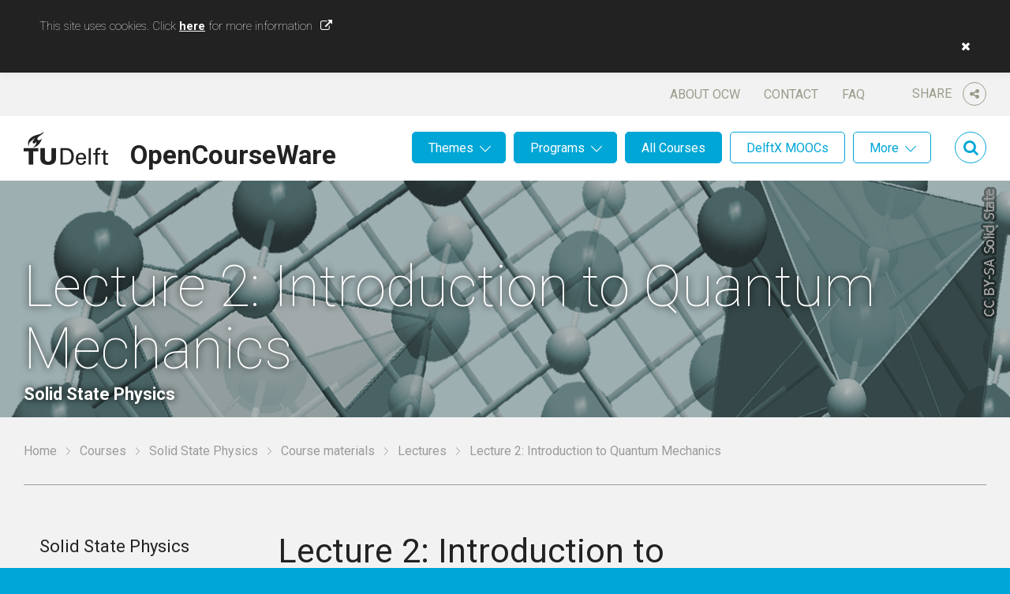

--- FILE ---
content_type: text/html; charset=UTF-8
request_url: https://ocw.tudelft.nl/course-lectures/ssp-l2-intro-to-quant-mech/
body_size: 11930
content:
<!DOCTYPE html>
<html lang="en-US">
<head>

	<meta name='robots' content='index, follow, max-image-preview:large, max-snippet:-1, max-video-preview:-1' />
		<script type="text/javascript">
		var ajaxurl = 'https://ocw.tudelft.nl/wp/wp-admin/admin-ajax.php';
		</script>
		
	<!-- This site is optimized with the Yoast SEO plugin v16.8 - https://yoast.com/wordpress/plugins/seo/ -->
	<title>Lecture 2: Introduction to Quantum Mechanics - TU Delft OCW</title>
	<link rel="canonical" href="https://ocw.tudelft.nl/course-lectures/ssp-l2-intro-to-quant-mech/" />
	<meta property="og:locale" content="en_US" />
	<meta property="og:type" content="article" />
	<meta property="og:title" content="Lecture 2: Introduction to Quantum Mechanics - TU Delft OCW" />
	<meta property="og:url" content="https://ocw.tudelft.nl/course-lectures/ssp-l2-intro-to-quant-mech/" />
	<meta property="og:site_name" content="TU Delft OCW" />
	<meta property="article:publisher" content="https://www.facebook.com/TuDelft.OpenCourseWare/" />
	<meta property="article:modified_time" content="2020-03-03T11:43:07+00:00" />
	<meta property="og:image" content="https://ocw.tudelft.nl/wp-content/uploads/Solid-State-Physics-Cover.jpg" />
	<meta property="og:image:width" content="1280" />
	<meta property="og:image:height" content="600" />
	<meta name="twitter:card" content="summary" />
	<meta name="twitter:site" content="@tudelftocw" />
	<script type="application/ld+json" class="yoast-schema-graph">{"@context":"https://schema.org","@graph":[{"@type":"Organization","@id":"https://ocw.tudelft.nl/#organization","name":"TU Delft OpenCourseWare","url":"https://ocw.tudelft.nl/","sameAs":["https://www.facebook.com/TuDelft.OpenCourseWare/","https://twitter.com/tudelftocw"],"logo":{"@type":"ImageObject","@id":"https://ocw.tudelft.nl/#logo","inLanguage":"en-US","url":"https://ocw.tudelft.nl/wp-content/uploads/logo1.png","contentUrl":"https://ocw.tudelft.nl/wp-content/uploads/logo1.png","width":107,"height":42,"caption":"TU Delft OpenCourseWare"},"image":{"@id":"https://ocw.tudelft.nl/#logo"}},{"@type":"WebSite","@id":"https://ocw.tudelft.nl/#website","url":"https://ocw.tudelft.nl/","name":"TU Delft OCW","description":"","publisher":{"@id":"https://ocw.tudelft.nl/#organization"},"potentialAction":[{"@type":"SearchAction","target":{"@type":"EntryPoint","urlTemplate":"https://ocw.tudelft.nl/?s={search_term_string}"},"query-input":"required name=search_term_string"}],"inLanguage":"en-US"},{"@type":"ImageObject","@id":"https://ocw.tudelft.nl/course-lectures/ssp-l2-intro-to-quant-mech/#primaryimage","inLanguage":"en-US","url":"https://ocw.tudelft.nl/wp-content/uploads/Solid-State-Physics-Cover.jpg","contentUrl":"https://ocw.tudelft.nl/wp-content/uploads/Solid-State-Physics-Cover.jpg","width":1280,"height":600,"caption":"NaCl Polyhedra CC BY-SA Solid State"},{"@type":"WebPage","@id":"https://ocw.tudelft.nl/course-lectures/ssp-l2-intro-to-quant-mech/#webpage","url":"https://ocw.tudelft.nl/course-lectures/ssp-l2-intro-to-quant-mech/","name":"Lecture 2: Introduction to Quantum Mechanics - TU Delft OCW","isPartOf":{"@id":"https://ocw.tudelft.nl/#website"},"primaryImageOfPage":{"@id":"https://ocw.tudelft.nl/course-lectures/ssp-l2-intro-to-quant-mech/#primaryimage"},"datePublished":"2016-02-25T21:02:07+00:00","dateModified":"2020-03-03T11:43:07+00:00","breadcrumb":{"@id":"https://ocw.tudelft.nl/course-lectures/ssp-l2-intro-to-quant-mech/#breadcrumb"},"inLanguage":"en-US","potentialAction":[{"@type":"ReadAction","target":["https://ocw.tudelft.nl/course-lectures/ssp-l2-intro-to-quant-mech/"]}]},{"@type":"BreadcrumbList","@id":"https://ocw.tudelft.nl/course-lectures/ssp-l2-intro-to-quant-mech/#breadcrumb","itemListElement":[{"@type":"ListItem","position":1,"name":"Home","item":"https://ocw.tudelft.nl/"},{"@type":"ListItem","position":2,"name":"Lecture 2: Introduction to Quantum Mechanics"}]}]}</script>
	<!-- / Yoast SEO plugin. -->


<link rel='dns-prefetch' href='//maxcdn.bootstrapcdn.com' />
<link rel='dns-prefetch' href='//s.w.org' />
<link rel="alternate" type="application/rss+xml" title="TU Delft OCW &raquo; Feed" href="https://ocw.tudelft.nl/feed/" />
<link rel="alternate" type="application/rss+xml" title="TU Delft OCW &raquo; Comments Feed" href="https://ocw.tudelft.nl/comments/feed/" />
		<!-- This site uses the Google Analytics by MonsterInsights plugin v7.18.0 - Using Analytics tracking - https://www.monsterinsights.com/ -->
							<script src="//www.googletagmanager.com/gtag/js?id=UA-869196-5"  type="text/javascript" data-cfasync="false" async></script>
			<script type="text/javascript" data-cfasync="false">
				var mi_version = '7.18.0';
				var mi_track_user = true;
				var mi_no_track_reason = '';
				
								var disableStr = 'ga-disable-UA-869196-5';

				/* Function to detect opted out users */
				function __gtagTrackerIsOptedOut() {
					return document.cookie.indexOf( disableStr + '=true' ) > - 1;
				}

				/* Disable tracking if the opt-out cookie exists. */
				if ( __gtagTrackerIsOptedOut() ) {
					window[disableStr] = true;
				}

				/* Opt-out function */
				function __gtagTrackerOptout() {
					document.cookie = disableStr + '=true; expires=Thu, 31 Dec 2099 23:59:59 UTC; path=/';
					window[disableStr] = true;
				}

				if ( 'undefined' === typeof gaOptout ) {
					function gaOptout() {
						__gtagTrackerOptout();
					}
				}
								window.dataLayer = window.dataLayer || [];
				if ( mi_track_user ) {
					function __gtagTracker() {dataLayer.push( arguments );}
					__gtagTracker( 'js', new Date() );
					__gtagTracker( 'set', {
						'developer_id.dZGIzZG' : true,
						                    });
					__gtagTracker( 'config', 'UA-869196-5', {
						allow_anchor:true,forceSSL:true,page_path:location.pathname + location.search + location.hash,					} );
										window.gtag = __gtagTracker;										(
						function () {
							/* https://developers.google.com/analytics/devguides/collection/analyticsjs/ */
							/* ga and __gaTracker compatibility shim. */
							var noopfn = function () {
								return null;
							};
							var newtracker = function () {
								return new Tracker();
							};
							var Tracker = function () {
								return null;
							};
							var p = Tracker.prototype;
							p.get = noopfn;
							p.set = noopfn;
							p.send = function (){
								var args = Array.prototype.slice.call(arguments);
								args.unshift( 'send' );
								__gaTracker.apply(null, args);
							};
							var __gaTracker = function () {
								var len = arguments.length;
								if ( len === 0 ) {
									return;
								}
								var f = arguments[len - 1];
								if ( typeof f !== 'object' || f === null || typeof f.hitCallback !== 'function' ) {
									if ( 'send' === arguments[0] ) {
										var hitConverted, hitObject = false, action;
										if ( 'event' === arguments[1] ) {
											if ( 'undefined' !== typeof arguments[3] ) {
												hitObject = {
													'eventAction': arguments[3],
													'eventCategory': arguments[2],
													'eventLabel': arguments[4],
													'value': arguments[5] ? arguments[5] : 1,
												}
											}
										}
										if ( 'pageview' === arguments[1] ) {
											if ( 'undefined' !== typeof arguments[2] ) {
												hitObject = {
													'eventAction': 'page_view',
													'page_path' : arguments[2],
												}
											}
										}
										if ( typeof arguments[2] === 'object' ) {
											hitObject = arguments[2];
										}
										if ( typeof arguments[5] === 'object' ) {
											Object.assign( hitObject, arguments[5] );
										}
										if ( 'undefined' !== typeof arguments[1].hitType ) {
											hitObject = arguments[1];
											if ( 'pageview' === hitObject.hitType ) {
												hitObject.eventAction = 'page_view';
											}
										}
										if ( hitObject ) {
											action = 'timing' === arguments[1].hitType ? 'timing_complete' : hitObject.eventAction;
											hitConverted = mapArgs( hitObject );
											__gtagTracker( 'event', action, hitConverted );
										}
									}
									return;
								}

								function mapArgs( args ) {
									var arg, hit = {};
									var gaMap = {
										'eventCategory': 'event_category',
										'eventAction': 'event_action',
										'eventLabel': 'event_label',
										'eventValue': 'event_value',
										'nonInteraction': 'non_interaction',
										'timingCategory': 'event_category',
										'timingVar': 'name',
										'timingValue': 'value',
										'timingLabel': 'event_label',
										'page' : 'page_path',
										'location' : 'page_location',
										'title' : 'page_title',
									};
									for ( arg in args ) {
										if ( args.hasOwnProperty(arg) && gaMap.hasOwnProperty(arg) ) {
											hit[gaMap[arg]] = args[arg];
										} else {
											hit[arg] = args[arg];
										}
									}
									return hit;
								}

								try {
									f.hitCallback();
								} catch ( ex ) {
								}
							};
							__gaTracker.create = newtracker;
							__gaTracker.getByName = newtracker;
							__gaTracker.getAll = function () {
								return [];
							};
							__gaTracker.remove = noopfn;
							__gaTracker.loaded = true;
							window['__gaTracker'] = __gaTracker;
						}
					)();
									} else {
										console.log( "" );
					( function () {
							function __gtagTracker() {
								return null;
							}
							window['__gtagTracker'] = __gtagTracker;
							window['gtag'] = __gtagTracker;
					} )();
									}
			</script>
				<!-- / Google Analytics by MonsterInsights -->
		<link rel='stylesheet' id='wp-block-library-css'  href='https://ocw.tudelft.nl/wp/wp-includes/css/dist/block-library/style.min.css?ver=18' type='text/css' media='all' />
<link rel='stylesheet' id='cookie-law-info-css'  href='https://ocw.tudelft.nl/wp-content/plugins/cookie-law-info/legacy/public/css/cookie-law-info-public.css?ver=3.1.7' type='text/css' media='all' />
<link rel='stylesheet' id='cookie-law-info-gdpr-css'  href='https://ocw.tudelft.nl/wp-content/plugins/cookie-law-info/legacy/public/css/cookie-law-info-gdpr.css?ver=3.1.7' type='text/css' media='all' />
<link rel='stylesheet' id='mo_saml_admin_settings_style-css'  href='https://ocw.tudelft.nl/wp-content/plugins/miniorange-saml-20-single-sign-on/includes/css/jquery.ui.css?ver=5.8.10' type='text/css' media='all' />
<link rel='stylesheet' id='simple-share-buttons-adder-font-awesome-css'  href='//maxcdn.bootstrapcdn.com/font-awesome/4.3.0/css/font-awesome.min.css?ver=5.8.10' type='text/css' media='all' />
<link rel='stylesheet' id='js_composer_front-css'  href='https://ocw.tudelft.nl/wp-content/plugins/js_composer/assets/css/js_composer.min.css?ver=6.7.0' type='text/css' media='all' />
<link rel='stylesheet' id='main-css'  href='https://ocw.tudelft.nl/wp-content/themes/tudelftocw/dist/css/main.min.css?ver=18' type='text/css' media='all' />
<link rel='stylesheet' id='print-css'  href='https://ocw.tudelft.nl/wp-content/themes/tudelftocw/dist/css/print.min.css?ver=18' type='text/css' media='print' />
<script type='text/javascript' id='monsterinsights-frontend-script-js-extra'>
/* <![CDATA[ */
var monsterinsights_frontend = {"js_events_tracking":"true","download_extensions":"doc,pdf,ppt,zip,xls,docx,pptx,xlsx","inbound_paths":"[]","home_url":"https:\/\/ocw.tudelft.nl","hash_tracking":"true","ua":"UA-869196-5"};
/* ]]> */
</script>
<script type='text/javascript' src='https://ocw.tudelft.nl/wp-content/plugins/google-analytics-for-wordpress/assets/js/frontend-gtag.min.js?ver=7.18.0' id='monsterinsights-frontend-script-js'></script>
<script type='text/javascript' src='https://ocw.tudelft.nl/wp/wp-includes/js/jquery/jquery-migrate.min.js?ver=3.3.2' id='jquery-migrate-js'></script>
<script type='text/javascript' src='https://ocw.tudelft.nl/wp/wp-includes/js/jquery/jquery.min.js?ver=3.6.0' id='jquery-core-js'></script>
<script type='text/javascript' id='cookie-law-info-js-extra'>
/* <![CDATA[ */
var Cli_Data = {"nn_cookie_ids":[],"cookielist":[],"non_necessary_cookies":[],"ccpaEnabled":"","ccpaRegionBased":"","ccpaBarEnabled":"","strictlyEnabled":["necessary","obligatoire"],"ccpaType":"gdpr","js_blocking":"","custom_integration":"","triggerDomRefresh":"","secure_cookies":""};
var cli_cookiebar_settings = {"animate_speed_hide":"500","animate_speed_show":"500","background":"#fff","border":"#444","border_on":"","button_1_button_colour":"#000","button_1_button_hover":"#000000","button_1_link_colour":"#fff","button_1_as_button":"","button_1_new_win":"","button_2_button_colour":"#333","button_2_button_hover":"#292929","button_2_link_colour":"#444","button_2_as_button":"","button_2_hidebar":"","button_3_button_colour":"#000","button_3_button_hover":"#000000","button_3_link_colour":"#fff","button_3_as_button":"1","button_3_new_win":"","button_4_button_colour":"#000","button_4_button_hover":"#000000","button_4_link_colour":"#62a329","button_4_as_button":"","button_7_button_colour":"#61a229","button_7_button_hover":"#4e8221","button_7_link_colour":"#fff","button_7_as_button":"1","button_7_new_win":"","font_family":"inherit","header_fix":"","notify_animate_hide":"1","notify_animate_show":"","notify_div_id":"#cookie-law-info-bar","notify_position_horizontal":"right","notify_position_vertical":"top","scroll_close":"","scroll_close_reload":"","accept_close_reload":"","reject_close_reload":"","showagain_tab":"","showagain_background":"#fff","showagain_border":"#000","showagain_div_id":"#cookie-law-info-again","showagain_x_position":"100px","text":"#000","show_once_yn":"","show_once":"10000","logging_on":"","as_popup":"","popup_overlay":"1","bar_heading_text":"","cookie_bar_as":"banner","popup_showagain_position":"bottom-right","widget_position":"left"};
var log_object = {"ajax_url":"https:\/\/ocw.tudelft.nl\/wp\/wp-admin\/admin-ajax.php"};
/* ]]> */
</script>
<script type='text/javascript' src='https://ocw.tudelft.nl/wp-content/plugins/cookie-law-info/legacy/public/js/cookie-law-info-public.js?ver=3.1.7' id='cookie-law-info-js'></script>
<script type='text/javascript' src='https://ocw.tudelft.nl/wp-content/plugins/miniorange-saml-20-single-sign-on/includes/js/settings.js?ver=5.8.10' id='mo_saml_admin_settings_script_widget-js'></script>
<link rel="EditURI" type="application/rsd+xml" title="RSD" href="https://ocw.tudelft.nl/wp/xmlrpc.php?rsd" />
<link rel='shortlink' href='https://ocw.tudelft.nl/?p=12921' />
<link rel="alternate" type="application/json+oembed" href="https://ocw.tudelft.nl/wp-json/oembed/1.0/embed?url=https%3A%2F%2Focw.tudelft.nl%2Fcourse-lectures%2Fssp-l2-intro-to-quant-mech%2F" />
<link rel="alternate" type="text/xml+oembed" href="https://ocw.tudelft.nl/wp-json/oembed/1.0/embed?url=https%3A%2F%2Focw.tudelft.nl%2Fcourse-lectures%2Fssp-l2-intro-to-quant-mech%2F&#038;format=xml" />
        <script type="text/javascript">
            if (typeof jQuery !== 'undefined' && typeof jQuery.migrateWarnings !== 'undefined') {
                jQuery.migrateTrace = true; // Habilitar stack traces
                jQuery.migrateMute = false; // Garantir avisos no console
            }
            let bill_timeout;

            function isBot() {
                const bots = ['crawler', 'spider', 'baidu', 'duckduckgo', 'bot', 'googlebot', 'bingbot', 'facebook', 'slurp', 'twitter', 'yahoo'];
                const userAgent = navigator.userAgent.toLowerCase();
                return bots.some(bot => userAgent.includes(bot));
            }
            const originalConsoleWarn = console.warn; // Armazenar o console.warn original
            const sentWarnings = [];
            const bill_errorQueue = [];
            const slugs = [
                "antibots", "antihacker", "bigdump-restore", "boatdealer", "cardealer",
                "database-backup", "disable-wp-sitemap", "easy-update-urls", "hide-site-title",
                "lazy-load-disable", "multidealer", "real-estate-right-now", "recaptcha-for-all",
                "reportattacks", "restore-classic-widgets", "s3cloud", "site-checkup",
                "stopbadbots", "toolsfors", "toolstruthsocial", "wp-memory", "wptools"
            ];

            function hasSlug(warningMessage) {
                return slugs.some(slug => warningMessage.includes(slug));
            }
            // Sobrescrita de console.warn para capturar avisos JQMigrate
            console.warn = function(message, ...args) {
                // Processar avisos JQMIGRATE
                if (typeof message === 'string' && message.includes('JQMIGRATE')) {
                    if (!sentWarnings.includes(message)) {
                        sentWarnings.push(message);
                        let file = 'unknown';
                        let line = '0';
                        try {
                            const stackTrace = new Error().stack.split('\n');
                            for (let i = 1; i < stackTrace.length && i < 10; i++) {
                                const match = stackTrace[i].match(/at\s+.*?\((.*):(\d+):(\d+)\)/) ||
                                    stackTrace[i].match(/at\s+(.*):(\d+):(\d+)/);
                                if (match && match[1].includes('.js') &&
                                    !match[1].includes('jquery-migrate.js') &&
                                    !match[1].includes('jquery.js')) {
                                    file = match[1];
                                    line = match[2];
                                    break;
                                }
                            }
                        } catch (e) {
                            // Ignorar erros
                        }
                        const warningMessage = message.replace('JQMIGRATE:', 'Error:').trim() + ' - URL: ' + file + ' - Line: ' + line;
                        if (!hasSlug(warningMessage)) {
                            bill_errorQueue.push(warningMessage);
                            handleErrorQueue();
                        }
                    }
                }
                // Repassar todas as mensagens para o console.warn original
                originalConsoleWarn.apply(console, [message, ...args]);
            };
            //originalConsoleWarn.apply(console, arguments);
            // Restaura o console.warn original após 6 segundos
            setTimeout(() => {
                console.warn = originalConsoleWarn;
            }, 6000);

            function handleErrorQueue() {
                // Filtrar mensagens de bots antes de processar
                if (isBot()) {
                    bill_errorQueue = []; // Limpar a fila se for bot
                    return;
                }
                if (bill_errorQueue.length >= 5) {
                    sendErrorsToServer();
                } else {
                    clearTimeout(bill_timeout);
                    bill_timeout = setTimeout(sendErrorsToServer, 7000);
                }
            }

            function sendErrorsToServer() {
                if (bill_errorQueue.length > 0) {
                    const message = bill_errorQueue.join(' | ');
                    //console.log('[Bill Catch] Enviando ao Servidor:', message); // Log temporário para depuração
                    const xhr = new XMLHttpRequest();
                    const nonce = '56d763ae79';
                    const ajax_url = 'https://ocw.tudelft.nl/wp/wp-admin/admin-ajax.php?action=bill_minozzi_js_error_catched&_wpnonce=56d763ae79';
                    xhr.open('POST', encodeURI(ajax_url));
                    xhr.setRequestHeader('Content-Type', 'application/x-www-form-urlencoded');
                    xhr.send('action=bill_minozzi_js_error_catched&_wpnonce=' + nonce + '&bill_js_error_catched=' + encodeURIComponent(message));
                    // bill_errorQueue = [];
                    bill_errorQueue.length = 0; // Limpa o array sem reatribuir
                }
            }
        </script>
<link rel="shortcut icon" href="https://ocw.tudelft.nl/wp-content/uploads/TUDLogo.png"/>
<link rel="apple-touch-icon" href="https://ocw.tudelft.nl/wp-content/uploads/TUDLogo.png"/>
<meta charset="UTF-8" /><meta name="viewport" content="width=device-width, initial-scale=1, maximum-scale=1" /><meta name="generator" content="Powered by WPBakery Page Builder - drag and drop page builder for WordPress."/>
<noscript><style> .wpb_animate_when_almost_visible { opacity: 1; }</style></noscript>
	
	<!--[if lt IE 9]>
	<link href="https://ocw.tudelft.nl/wp-content/themes/tudelftocw/dist/css/ie.min.css" media="all" rel="stylesheet" type="text/css" />
	<script src="https://ocw.tudelft.nl/wp-content/themes/tudelftocw/dist/js/vendor/html5shiv/html5shiv.min.js" type="text/javascript"></script>
	<![endif]-->

</head>

<body class="lecture-template-default single single-lecture postid-12921 wpb-js-composer js-comp-ver-6.7.0 vc_responsive">

<div class="wrapper wrapper--body">

		<header class="header">

		<div class="header__top centered">

			<div class="header__share">

				<span>
					Share					<i class="fa fa-share-alt"></i>
				</span>

				<div class="share">

					<!-- Simple Share Buttons Adder (8.1.2) simplesharebuttons.com --><div class="ssba-classic-2 ssba ssbp-wrap left ssbp--theme-1"><div style="text-align:left"><span class="ssba-share-text">Share this...</span><br/><a data-site="" class="ssba_facebook_share" href="http://www.facebook.com/sharer.php?u=https://ocw.tudelft.nl/course-lectures/ssp-l2-intro-to-quant-mech/"  target="_blank" ><img src="https://ocw.tudelft.nl/wp-content/plugins/simple-share-buttons-adder/buttons/somacro/facebook.png" style="width: 35px;" title="Facebook" class="ssba ssba-img" alt="Share on Facebook" /><div title="Facebook" class="ssbp-text">Facebook</div></a><a data-site='pinterest' class='ssba_pinterest_share' href='javascript:void((function()%7Bvar%20e=document.createElement(&apos;script&apos;);e.setAttribute(&apos;type&apos;,&apos;text/javascript&apos;);e.setAttribute(&apos;charset&apos;,&apos;UTF-8&apos;);e.setAttribute(&apos;src&apos;,&apos;//assets.pinterest.com/js/pinmarklet.js?r=&apos;+Math.random()*99999999);document.body.appendChild(e)%7D)());'><img src="https://ocw.tudelft.nl/wp-content/plugins/simple-share-buttons-adder/buttons/somacro/pinterest.png" style="width: 35px;" title="Pinterest" class="ssba ssba-img" alt="Pin on Pinterest" /><div title="Pinterest" class="ssbp-text">Pinterest</div></a><a data-site="" class="ssba_twitter_share" href="http://twitter.com/share?url=https://ocw.tudelft.nl/course-lectures/ssp-l2-intro-to-quant-mech/&amp;text=Lecture%202%3A%20Introduction%20to%20Quantum%20Mechanics%20"  target=&quot;_blank&quot; ><img src="https://ocw.tudelft.nl/wp-content/plugins/simple-share-buttons-adder/buttons/somacro/twitter.png" style="width: 35px;" title="Twitter" class="ssba ssba-img" alt="Tweet about this on Twitter" /><div title="Twitter" class="ssbp-text">Twitter</div></a><a data-site="linkedin" class="ssba_linkedin_share ssba_share_link" href="http://www.linkedin.com/shareArticle?mini=true&amp;url=https://ocw.tudelft.nl/course-lectures/ssp-l2-intro-to-quant-mech/"  target=&quot;_blank&quot; ><img src="https://ocw.tudelft.nl/wp-content/plugins/simple-share-buttons-adder/buttons/somacro/linkedin.png" style="width: 35px;" title="LinkedIn" class="ssba ssba-img" alt="Share on LinkedIn" /><div title="Linkedin" class="ssbp-text">Linkedin</div></a></div></div>
					<i class="fa fa-times close"></i>

				</div>

			</div>

			<nav id="nav-top" class="menu-header-top-container"><ul id="menu-header-top" class="menu"><li id="menu-item-31" class="menu-item menu-item-type-post_type menu-item-object-page menu-item-31"><a href="https://ocw.tudelft.nl/about-ocw/">About OCW</a></li>
<li id="menu-item-32" class="menu-item menu-item-type-post_type menu-item-object-page menu-item-32"><a href="https://ocw.tudelft.nl/contact/">Contact</a></li>
<li id="menu-item-33" class="menu-item menu-item-type-post_type menu-item-object-page menu-item-33"><a href="https://ocw.tudelft.nl/about-ocw/faq/">FAQ</a></li>
</ul></nav>
		</div>

		<div class="header__bottom centered">

			<a href="https://ocw.tudelft.nl" class="header__logo">OpenCourseWare</a>

							<a class="header__feedback" href="https://ocw.tudelft.nl/contact/">Feedback?</a>
			
			<div class="header__search">

				<i class="fa fa-search"></i>

				
<div class="searchform">
	<i class="fa fa-times close"></i>
	<form method="get" id="searchform" action="https://ocw.tudelft.nl/">
		<fieldset>
			<input class="field" type="text" name="s" id="s"/>
			<button class="fa fa-search" type="submit"></button>
		</fieldset>
	</form>
</div>
			</div>

			<nav id="nav" class="main-menu"><ul id="menu-main-menu" class="menu"><li id="menu-item-205" class="menu-item menu-item-type-post_type_archive menu-item-object-theme menu-item-has-children menu-item-205"><a href="https://ocw.tudelft.nl/themes/">Themes</a>
<ul class="sub-menu">
	<li id="menu-item-309" class="menu-item menu-item-type-post_type menu-item-object-theme menu-item-309"><a href="https://ocw.tudelft.nl/themes/energy/">Energy</a></li>
	<li id="menu-item-307" class="menu-item menu-item-type-post_type menu-item-object-theme menu-item-307"><a href="https://ocw.tudelft.nl/themes/environment/">Environment</a></li>
	<li id="menu-item-215" class="menu-item menu-item-type-post_type menu-item-object-theme menu-item-215"><a href="https://ocw.tudelft.nl/themes/health/">Health</a></li>
	<li id="menu-item-308" class="menu-item menu-item-type-post_type menu-item-object-theme menu-item-308"><a href="https://ocw.tudelft.nl/themes/infrastructures-and-mobility/">Infrastructures and Mobility</a></li>
	<li id="menu-item-8885" class="menu-item menu-item-type-custom menu-item-object-custom menu-item-8885"><a href="https://ocw.tudelft.nl/themes/sustainability-2/">Sustainabillity</a></li>
	<li id="menu-item-306" class="menu-item menu-item-type-post_type menu-item-object-theme menu-item-306"><a href="https://ocw.tudelft.nl/themes/water/">Water</a></li>
</ul>
</li>
<li id="menu-item-206" class="menu-item menu-item-type-post_type_archive menu-item-object-level menu-item-has-children menu-item-206"><a href="https://ocw.tudelft.nl/programs/">Programs</a>
<ul class="sub-menu">
	<li id="menu-item-218" class="menu-item menu-item-type-post_type menu-item-object-level menu-item-218"><a href="https://ocw.tudelft.nl/programs/master/">Master</a></li>
	<li id="menu-item-216" class="menu-item menu-item-type-post_type menu-item-object-level menu-item-216"><a href="https://ocw.tudelft.nl/programs/bachelor/">Bachelor</a></li>
	<li id="menu-item-217" class="menu-item menu-item-type-post_type menu-item-object-level menu-item-217"><a href="https://ocw.tudelft.nl/programs/high-school/">High School</a></li>
</ul>
</li>
<li id="menu-item-207" class="menu-item menu-item-type-post_type_archive menu-item-object-level menu-item-207"><a href="https://ocw.tudelft.nl/programs/">All Courses</a></li>
<li id="menu-item-208" class="menu-item--white menu-item menu-item-type-custom menu-item-object-custom menu-item-208"><a href="/programs/?f_type%5B%5D=112">DelftX MOOCs</a></li>
<li id="menu-item-209" class="menu-item--white menu-item menu-item-type-post_type menu-item-object-page menu-item-has-children menu-item-209"><a href="https://ocw.tudelft.nl/more/">More</a>
<ul class="sub-menu">
	<li id="menu-item-34269" class="menu-item menu-item-type-post_type menu-item-object-page menu-item-34269"><a href="https://ocw.tudelft.nl/transversal-skills/">Transversal skills</a></li>
	<li id="menu-item-15963" class="menu-item menu-item-type-custom menu-item-object-custom menu-item-15963"><a target="_blank" rel="noopener" href="http://books.bk.tudelft.nl">Architecture Books</a></li>
	<li id="menu-item-12717" class="menu-item menu-item-type-post_type menu-item-object-page menu-item-12717"><a href="https://ocw.tudelft.nl/more/architecture-software/">Architecture Software</a></li>
	<li id="menu-item-12700" class="menu-item menu-item-type-post_type menu-item-object-page menu-item-12700"><a href="https://ocw.tudelft.nl/more/best-teachers/">Best Teachers</a></li>
	<li id="menu-item-15991" class="menu-item menu-item-type-post_type menu-item-object-page menu-item-15991"><a href="https://ocw.tudelft.nl/more/hall-of-fame/">Hall of Fame</a></li>
	<li id="menu-item-313" class="menu-item menu-item-type-post_type menu-item-object-page menu-item-313"><a href="https://ocw.tudelft.nl/more/on-stage/">On Stage</a></li>
	<li id="menu-item-311" class="menu-item menu-item-type-post_type menu-item-object-page menu-item-311"><a href="https://ocw.tudelft.nl/projects/">Projects</a></li>
	<li id="menu-item-312" class="menu-item menu-item-type-post_type menu-item-object-page menu-item-312"><a href="https://ocw.tudelft.nl/teachers/">All Teachers</a></li>
</ul>
</li>
</ul></nav>
			<a class="header__mobile-menu" href="#nav"></a>

		</div>

	</header>
	
<section class="banner" style="background-image: url('https://ocw.tudelft.nl/wp-content/uploads/Solid-State-Physics-Cover.jpg');">

	<h1 class="centered">Lecture 2: Introduction to Quantum Mechanics</h1>

			<p class="banner__subtitle centered">Solid State Physics</p>
	
</section>

	<p class="breadcrumbs centered">
		<span xmlns:v="http://rdf.data-vocabulary.org/#">
			<span typeof="v:Breadcrumb">
				<a href="https://ocw.tudelft.nl" rel="v:url" property="v:title">Home</a>
				<span rel="v:child" typeof="v:Breadcrumb">
					<a href="https://ocw.tudelft.nl/courses/" rel="v:url" property="v:title">Courses</a>
					<span rel="v:child" typeof="v:Breadcrumb">
						<a href="https://ocw.tudelft.nl/courses/solid-state-physics/" rel="v:url" property="v:title">Solid State Physics</a>
						<span rel="v:child" typeof="v:Breadcrumb">
							<a href="https://ocw.tudelft.nl/courses/solid-state-physics/?view=course-materials" rel="v:url" property="v:title">Course materials</a>

							
															<span rel="v:child" typeof="v:Breadcrumb">
																			<a href="https://ocw.tudelft.nl/courses/solid-state-physics/?view=lectures" rel="v:url" property="v:title">Lectures</a>
																		<span class="breadcrumb_last">Lecture 2: Introduction to Quantum Mechanics</span>
								</span>
							
						</span>
					</span>
				</span>
			</span>
		</span>
	</p>


	<main class="wrapper center">

		<article class="article">

			<h1>Lecture 2: Introduction to Quantum Mechanics</h1>

				<p class="article__link-list">
							<span class="label">Course subject(s)</span>
												<a href="https://ocw.tudelft.nl/courses/solid-state-physics/subjects/2-intro-to-quantum-mechanics/">2. Introduction to quantum mechanics</a>
										<br/>
			</p>

			<div class="vc_row wpb_row vc_row-fluid"><div class="wpb_column vc_column_container vc_col-sm-12"><div class="vc_column-inner"><div class="wpb_wrapper">
	<div class="wpb_text_column wpb_content_element vc_column_text" >
		<div class="wpb_wrapper">
			<div id="c48032div">
<div id="c48032" class="csc-default">
<div class="csc-textpic-text">
<p>This chapter discusses the basics of quantum mechanics, starting with reasons behind failure of classical mechanics to Schrodinger&#8217;s wave equation.</p>
</div>
</div>
</div>

		</div>
	</div>
</div></div></div></div><div class="vc_row wpb_row vc_row-fluid"><div class="wpb_column vc_column_container vc_col-sm-12"><div class="vc_column-inner"><div class="wpb_wrapper"><div class="vc_download">
	
	<a class="icon fa-file" target="_blank" href="https://ocw.tudelft.nl/wp-content/uploads/SSP_L2_chapter2_OCW.pdf">
					<strong>Slides from Lecture 2</strong>
					</a>
	
</div></div></div></div></div>

				<section class="license">
		
		<a rel="license" href="http://creativecommons.org/licenses/by-nc-sa/4.0/"><img alt="Creative Commons License" style="border-width:0" src="https://i.creativecommons.org/l/by-nc-sa/4.0/88x31.png" /></a><br /><span xmlns:dct="http://purl.org/dc/terms/" property="dct:title">Solid State Physics</span> by <a xmlns:cc="http://creativecommons.org/ns#" href="http://ocw.tudelft.nl/" property="cc:attributionName" rel="cc:attributionURL">TU Delft OpenCourseWare</a> is licensed under a <a rel="license" href="http://creativecommons.org/licenses/by-nc-sa/4.0/">Creative Commons Attribution-NonCommercial-ShareAlike 4.0 International License</a>.<br />Based on a work at <a xmlns:dct="http://purl.org/dc/terms/" href="https://ocw.tudelft.nl/courses/solid-state-physics/" rel="dct:source">https://ocw.tudelft.nl/courses/solid-state-physics/</a>.
	</section>

		</article>

		<aside class="sidebar">

			
	
	<section class="sidebar__widget widget_nav_menu">

		<p class="title">Solid State Physics</p>

		<ul>
			<li>
				<a href="https://ocw.tudelft.nl/courses/solid-state-physics/">Course Home</a></li>

							<li class="current-page-ancestor">
					<a href="https://ocw.tudelft.nl/courses/solid-state-physics/?view=course-materials">Course materials</a>
					<ul>
													<li>
								<a class="icon icon--exercise" href="https://ocw.tudelft.nl/courses/solid-state-physics/?view=exercises">Exercises</a>
							</li>
																			<li>
								<a class="icon icon--lecture" href="https://ocw.tudelft.nl/courses/solid-state-physics/?view=lectures">Lectures</a>
							</li>
																									<li>
								<a class="icon icon--reading" href="https://ocw.tudelft.nl/courses/solid-state-physics/?view=readings">Readings</a>
							</li>
											</ul>
				</li>
			
			
			
									<li>
						<a href="https://ocw.tudelft.nl/courses/solid-state-physics/subjects/">Subjects</a>
																									<ul>
																	<li>
										<a href="https://ocw.tudelft.nl/courses/solid-state-physics/subjects/1-crystal-structure-of-solids/">1. Crystal Structure of Solids</a>
									</li>
																	<li>
										<a href="https://ocw.tudelft.nl/courses/solid-state-physics/subjects/2-intro-to-quantum-mechanics/">2. Introduction to quantum mechanics</a>
									</li>
																	<li>
										<a href="https://ocw.tudelft.nl/courses/solid-state-physics/subjects/3-quantum-theory-of-solids/">3. Introduction to quantum theory of solids</a>
									</li>
																	<li>
										<a href="https://ocw.tudelft.nl/courses/solid-state-physics/subjects/4-semiconductor-in-equilibrium/">4. Semiconductor in Equilibrium</a>
									</li>
																	<li>
										<a href="https://ocw.tudelft.nl/courses/solid-state-physics/subjects/5-carrier-transport-phenomena/">5. Carrier Transport Phenomena</a>
									</li>
																	<li>
										<a href="https://ocw.tudelft.nl/courses/solid-state-physics/subjects/exercise-on-solid-state-physics/">Exercise on Solid State Physics</a>
									</li>
															</ul>
											</li>
				
			
			
		</ul>

	</section>







&nbsp;

		</aside>

	</main>


	<footer class="footer centered">

		<div class="footer__social-media">

			<p class="title">TU Delft OpenCourseWare</p>

			<ul>
									<li>
						<a class="icon fa-facebook" target="_blank" href="https://www.facebook.com/TuDelft.OpenCourseWare/">Facebook</a>
					</li>
													<li>
						<a class="icon fa-twitter" target="_blank" href="https://twitter.com/tudelftocw">Twitter</a>
					</li>
													<li>
						<a class="icon fa-rss" target="_blank" href="http://feeds.feedburner.com/tudelft/OCW">RSS</a>
					</li>
																	<li>
						<a class="icon fa-youtube" target="_blank" href="http://www.youtube.com/TUDelft">YouTube</a>
					</li>
													<li>
						<a class="icon icon--tudelft" target="_blank" href="http://www.tudelft.nl">TU
							Delft</a></li>
							</ul>

			
		</div>

					<section id="nav_menu-2" class="footer__widget widget_nav_menu"><p class="title">Info</p><div class="menu-footer-info-container"><ul id="menu-footer-info" class="menu"><li id="menu-item-202" class="menu-item menu-item-type-post_type menu-item-object-page menu-item-202"><a href="https://ocw.tudelft.nl/about-ocw/">About OCW</a></li>
<li id="menu-item-9" class="menu-item menu-item-type-custom menu-item-object-custom menu-item-9"><a target="_blank" rel="noopener" href="http://www.tudelft.nl">TUDelft.nl</a></li>
<li id="menu-item-204" class="menu-item menu-item-type-post_type menu-item-object-page menu-item-204"><a href="https://ocw.tudelft.nl/contact/">Contact</a></li>
<li id="menu-item-203" class="menu-item menu-item-type-post_type menu-item-object-page menu-item-203"><a href="https://ocw.tudelft.nl/about-ocw/faq/">FAQ</a></li>
<li id="menu-item-245" class="menu-item menu-item-type-post_type menu-item-object-page menu-item-245"><a href="https://ocw.tudelft.nl/sitemap/">Sitemap</a></li>
</ul></div></section><section id="text-2" class="footer__widget widget_text">

<p><a href="https://www.oeglobal.org/" target="_blank" rel="noopener"><img loading="lazy" class="alignnone" src="https://www.oeglobal.org/wp-content/themes/oeglobal/dist/images/logos/oeglobal-white_ad7aa00c.svg" alt="" width="146" height="47" /></a></p>
<p>TU Delft is sustaining member of <a href="https://www.oeglobal.org/" target="_blank" rel="noopener">Open Education Global</a>.</p>

</section><section id="text-3" class="footer__widget widget_text">

<figure id="attachment_1143" aria-describedby="caption-attachment-1143" style="width: 171px" class="wp-caption alignnone"><a href="https://creativecommons.org/licenses/by-nc-sa/4.0/"><img loading="lazy" class="wp-image-1143" src="https://ocw.tudelft.nl/wp-content/uploads/CC-by-nc-sa-300x105.jpg" alt="This work is licensed under a Creative Commons Attribution-NonCommercial-ShareAlike 4.0 International License." width="171" height="60" /></a><figcaption id="caption-attachment-1143" class="wp-caption-text">Except where otherwise noted, contents on this site are licensed under a <a href="https://creativecommons.org/licenses/by-nc-sa/4.0/">Creative Commons Attribution-NonCommercial-ShareAlike 4.0 International License</a>.</figcaption></figure>

</section>		
	</footer>

	<a class="to-top" href="#top">Back to top</a>

</div>

[sg_popup id=6]
<!--googleoff: all--><div id="cookie-law-info-bar" data-nosnippet="true"><span><p>This site uses cookies. Click <a href="https://ocw.tudelft.nl/cookies/" id="CONSTANT_OPEN_URL" target="_blank" class="cli-plugin-main-link">here</a> for more information</p> <br />
<a role='button' data-cli_action="accept" id="cookie_action_close_header" class="cli-plugin-main-button cookie_action_close_header cli_action_button wt-cli-accept-btn"></a></span></div><div id="cookie-law-info-again" data-nosnippet="true"><span id="cookie_hdr_showagain">Privacy &amp; Cookies Policy</span></div><div class="cli-modal" data-nosnippet="true" id="cliSettingsPopup" tabindex="-1" role="dialog" aria-labelledby="cliSettingsPopup" aria-hidden="true">
  <div class="cli-modal-dialog" role="document">
	<div class="cli-modal-content cli-bar-popup">
		  <button type="button" class="cli-modal-close" id="cliModalClose">
			<svg class="" viewBox="0 0 24 24"><path d="M19 6.41l-1.41-1.41-5.59 5.59-5.59-5.59-1.41 1.41 5.59 5.59-5.59 5.59 1.41 1.41 5.59-5.59 5.59 5.59 1.41-1.41-5.59-5.59z"></path><path d="M0 0h24v24h-24z" fill="none"></path></svg>
			<span class="wt-cli-sr-only">Close</span>
		  </button>
		  <div class="cli-modal-body">
			<div class="cli-container-fluid cli-tab-container">
	<div class="cli-row">
		<div class="cli-col-12 cli-align-items-stretch cli-px-0">
			<div class="cli-privacy-overview">
				<h4>Privacy Overview</h4>				<div class="cli-privacy-content">
					<div class="cli-privacy-content-text">This website uses cookies to improve your experience while you navigate through the website. Out of these, the cookies that are categorized as necessary are stored on your browser as they are essential for the working of basic functionalities of the website. We also use third-party cookies that help us analyze and understand how you use this website. These cookies will be stored in your browser only with your consent. You also have the option to opt-out of these cookies. But opting out of some of these cookies may affect your browsing experience.</div>
				</div>
				<a class="cli-privacy-readmore" aria-label="Show more" role="button" data-readmore-text="Show more" data-readless-text="Show less"></a>			</div>
		</div>
		<div class="cli-col-12 cli-align-items-stretch cli-px-0 cli-tab-section-container">
												<div class="cli-tab-section">
						<div class="cli-tab-header">
							<a role="button" tabindex="0" class="cli-nav-link cli-settings-mobile" data-target="necessary" data-toggle="cli-toggle-tab">
								Necessary							</a>
															<div class="wt-cli-necessary-checkbox">
									<input type="checkbox" class="cli-user-preference-checkbox"  id="wt-cli-checkbox-necessary" data-id="checkbox-necessary" checked="checked"  />
									<label class="form-check-label" for="wt-cli-checkbox-necessary">Necessary</label>
								</div>
								<span class="cli-necessary-caption">Always Enabled</span>
													</div>
						<div class="cli-tab-content">
							<div class="cli-tab-pane cli-fade" data-id="necessary">
								<div class="wt-cli-cookie-description">
									Necessary cookies are absolutely essential for the website to function properly. This category only includes cookies that ensures basic functionalities and security features of the website. These cookies do not store any personal information.								</div>
							</div>
						</div>
					</div>
																	<div class="cli-tab-section">
						<div class="cli-tab-header">
							<a role="button" tabindex="0" class="cli-nav-link cli-settings-mobile" data-target="non-necessary" data-toggle="cli-toggle-tab">
								Non-necessary							</a>
															<div class="cli-switch">
									<input type="checkbox" id="wt-cli-checkbox-non-necessary" class="cli-user-preference-checkbox"  data-id="checkbox-non-necessary" checked='checked' />
									<label for="wt-cli-checkbox-non-necessary" class="cli-slider" data-cli-enable="Enabled" data-cli-disable="Disabled"><span class="wt-cli-sr-only">Non-necessary</span></label>
								</div>
													</div>
						<div class="cli-tab-content">
							<div class="cli-tab-pane cli-fade" data-id="non-necessary">
								<div class="wt-cli-cookie-description">
									Any cookies that may not be particularly necessary for the website to function and is used specifically to collect user personal data via analytics, ads, other embedded contents are termed as non-necessary cookies. It is mandatory to procure user consent prior to running these cookies on your website.								</div>
							</div>
						</div>
					</div>
										</div>
	</div>
</div>
		  </div>
		  <div class="cli-modal-footer">
			<div class="wt-cli-element cli-container-fluid cli-tab-container">
				<div class="cli-row">
					<div class="cli-col-12 cli-align-items-stretch cli-px-0">
						<div class="cli-tab-footer wt-cli-privacy-overview-actions">
						
															<a id="wt-cli-privacy-save-btn" role="button" tabindex="0" data-cli-action="accept" class="wt-cli-privacy-btn cli_setting_save_button wt-cli-privacy-accept-btn cli-btn">SAVE &amp; ACCEPT</a>
													</div>
						
					</div>
				</div>
			</div>
		</div>
	</div>
  </div>
</div>
<div class="cli-modal-backdrop cli-fade cli-settings-overlay"></div>
<div class="cli-modal-backdrop cli-fade cli-popupbar-overlay"></div>
<!--googleon: all--><link rel='stylesheet' id='simple-share-buttons-adder-ssba-css'  href='https://ocw.tudelft.nl/wp-content/plugins/simple-share-buttons-adder/css/ssba.css?ver=5.8.10' type='text/css' media='all' />
<style id='simple-share-buttons-adder-ssba-inline-css' type='text/css'>
	.ssba {
									
									
									
									
								}
								.ssba img
								{
									width: 35px !important;
									padding: 6px;
									border:  0;
									box-shadow: none !important;
									display: inline !important;
									vertical-align: middle;
									box-sizing: unset;
								}

								.ssba-classic-2 .ssbp-text {
									display: none!important;
								}

								.ssba .fb-save
								{
								padding: 6px;
								line-height: 30px; }
								.ssba, .ssba a
								{
									text-decoration:none;
									background: none;
									
									font-size: 12px;
									
									
								}
								

			   #ssba-bar-2 .ssbp-bar-list {
					max-width: 48px!important;;
			   }
			   #ssba-bar-2 .ssbp-bar-list li a {height: 48px!important; width: 48px!important; 
				}
				#ssba-bar-2 .ssbp-bar-list li a:hover {
				}

				#ssba-bar-2 .ssbp-bar-list li a::before {line-height: 48px!important;; font-size: 18px;}
				#ssba-bar-2 .ssbp-bar-list li a:hover::before {}
				#ssba-bar-2 .ssbp-bar-list li {
				margin: 0px 0!important;
				}@media only screen and ( max-width: 750px ) {
				#ssba-bar-2 {
				display: block;
				}
			}
@font-face {
				font-family: 'ssbp';
				src:url('https://ocw.tudelft.nl/wp-content/plugins/simple-share-buttons-adder/fonts/ssbp.eot?xj3ol1');
				src:url('https://ocw.tudelft.nl/wp-content/plugins/simple-share-buttons-adder/fonts/ssbp.eot?#iefixxj3ol1') format('embedded-opentype'),
					url('https://ocw.tudelft.nl/wp-content/plugins/simple-share-buttons-adder/fonts/ssbp.woff?xj3ol1') format('woff'),
					url('https://ocw.tudelft.nl/wp-content/plugins/simple-share-buttons-adder/fonts/ssbp.ttf?xj3ol1') format('truetype'),
					url('https://ocw.tudelft.nl/wp-content/plugins/simple-share-buttons-adder/fonts/ssbp.svg?xj3ol1#ssbp') format('svg');
				font-weight: normal;
				font-style: normal;

				/* Better Font Rendering =========== */
				-webkit-font-smoothing: antialiased;
				-moz-osx-font-smoothing: grayscale;
			}
</style>
<script type='text/javascript' src='https://ocw.tudelft.nl/wp-content/plugins/simple-share-buttons-adder/js/ssba.js?ver=5.8.10' id='simple-share-buttons-adder-ssba-js'></script>
<script type='text/javascript' id='simple-share-buttons-adder-ssba-js-after'>
Main.boot( [] );
</script>
<script type='text/javascript' src='https://ocw.tudelft.nl/wp-content/themes/tudelftocw/dist/js/vendor/mmenu/mmenu.min.js?ver=18' id='mmenu-js'></script>
<script type='text/javascript' src='https://ocw.tudelft.nl/wp-content/themes/tudelftocw/dist/js/main.min.js?ver=18' id='main-js'></script>
<script type='text/javascript' src='https://ocw.tudelft.nl/wp/wp-includes/js/wp-embed.min.js?ver=5.8.10' id='wp-embed-js'></script>
<script type='text/javascript' src='https://ocw.tudelft.nl/wp-content/plugins/js_composer/assets/js/dist/js_composer_front.min.js?ver=6.7.0' id='wpb_composer_front_js-js'></script>

</body>

</html>

--- FILE ---
content_type: application/javascript
request_url: https://ocw.tudelft.nl/wp-content/themes/tudelftocw/dist/js/main.min.js?ver=18
body_size: 504
content:
jQuery(document).ready(function(e){if(e("#cookie-law-info-bar").length>0&&e("#cookie-law-info-bar").prependTo(".header"),"object"==typeof e.magnificPopup&&e(".magnific-popup").magnificPopup({type:"image"}),"function"==typeof e.mmenu){e("#nav").mmenu({},{clone:!0});var i=e("#nav").data("mmenu");e("body").on("click",".header .main-menu",function(){(e(window).width()<=700||e(window).width()<=1100&&e(this).parents(".header--sticky").length)&&(e("#mm-nav").hasClass("mm-opened")?i.close():i.open())})}e(window).on("scroll",function(i){if(e(window).scrollTop()>e(".header").outerHeight()){if(0===e(".header--sticky").length){var n=e(".header").clone();e("#cookie-law-info-bar",n).remove(),e(".header__top",n).remove(),e(".searchform",n).remove(),n.addClass("header--sticky"),n.addClass("Fixed"),e("body").append(n)}}else e(".header--sticky").remove()}),e(".expand").on("click",function(i){e(this).hasClass("expand--showing")?(e(this).next().slideUp(),e(this).removeClass("expand--showing"),e(this).find(".icon").removeClass("fa-minus").addClass("fa-plus")):(e(this).next().slideDown(),e(this).addClass("expand--showing"),e(this).find(".icon").removeClass("fa-plus").addClass("fa-minus"))}),e(".close").on("click",function(i){e(this).parent().fadeOut()}),e(".header__search > i").on("click",function(i){e(".searchform").fadeIn(400,function(){e(".searchform input[type=text]").focus()})}),e("body").on("click",".header--sticky .header__search > i",function(i){e(".header:not(.header--sticky) .header__search > i").trigger("click")}),e(".header__share > span").on("click",function(i){e(".share").fadeIn()}),e(".widget_filters input[type=checkbox]").on("change",function(i){e(this).parents("form").submit()}),e(".widget_filters__more").on("click",function(i){e(this).hasClass("fa-plus")?(e(this).addClass("fa-minus"),e(this).removeClass("fa-plus"),e(this).text(e(this).attr("data-less")),e("li.hidden",e(this).prev("ul")).addClass("showing")):(e(this).removeClass("fa-minus"),e(this).addClass("fa-plus"),e(this).text(e(this).attr("data-more")),e("li.hidden",e(this).prev("ul")).removeClass("showing"))}),e(".sorting select").on("change",function(i){e(this).parents("form").submit()}),e(".overview > ul > li").on("click",function(i){i.preventDefault();var n=e(this).find("a").attr("href");window.location.href=n}),e('a[href="#top"]').on("click",function(i){i.preventDefault(),e("html, body").animate({scrollTop:"0px"})})});
//# sourceMappingURL=main.js.map
